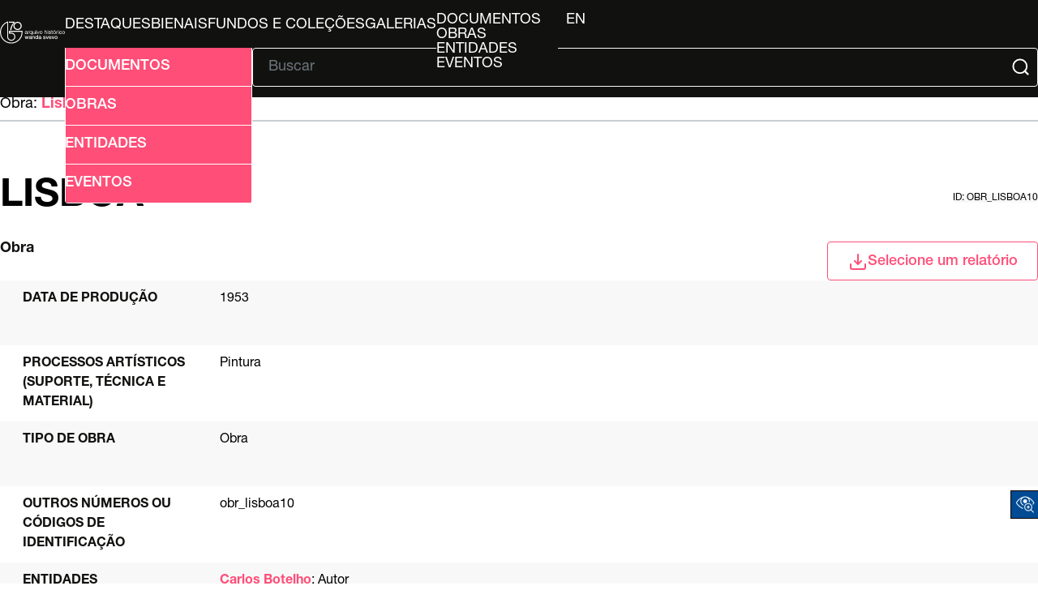

--- FILE ---
content_type: application/javascript
request_url: http://arquivo.bienal.org.br/pawtucket/themes/bienal-layout-novo/assets/js/global.js
body_size: 5215
content:
const width_breakpoint = 940; // previamente 768 (px)

/** Usado na homepage quando a tela está em modo mobile.
 * 
 * Troca a cor dos círculos do carrossel da homepage, mostrando qual item do carrossel está visível.
 * 
 * Arquivo relevante: front_page_html.php
 */
const main_list = document.getElementById("home-sec1-main-list");
const tracker_list = document.getElementById("home-sec1-main-list-tracker");
const main_list_items = main_list != null ? main_list.getElementsByTagName('li') : null;
const tracker_list_items = tracker_list != null ? tracker_list.getElementsByTagName('li') : null;
var main_list_padding_right = main_list != null ? window.innerWidth - main_list.getBoundingClientRect().right : null;

function retrack() {
    for (let i = 0; main_list != null && i < main_list_items.length; i++) {
        if (main_list_items[i].getBoundingClientRect().right == window.innerWidth - main_list_padding_right) {
            tracker_list_items[i].style.color = "white";
            for (let j = 0; j < main_list_items.length; j++) {
                if (j != i) tracker_list_items[j].style.color = "black";
            }
            break;
        }
    }
}

if(main_list != null) main_list.addEventListener('scroll', retrack);


function jumpToListItemById(li_id) {
    document.getElementById(li_id).scrollIntoView();
    location.href='#'+li_id;
    window.scrollTo(0, 0);
    retrack();
    return false;
}


/** Usado no header e na homepage quando a tela é redimensionada.
 * 
 * Garante que o elemento #header-main esteja visível quando a tela for redimensionada para width > width_breakpoint
 * Altera o valor da variável global main_list_padding_right para que bata com o padding_right do elemento #home-sec1-main-list.
 * 
 * Arquivos relevantes: pageHeader.php, front_page_html.php
 */
addEventListener("resize", () => {
    let header_main = document.getElementById("header-main");
    if(window.innerWidth > width_breakpoint) {
        if(header_main != null) header_main.style.display = "flex";
        
        let itens = document.getElementById("itens");
        if(itens != null) itens.style.display = "block";
    } else {
        if(header_main != null) header_main.style.display = "none";
    }

    if(main_list != null) main_list_padding_right = window.innerWidth - main_list.getBoundingClientRect().right;
});


/** Usado no header quando a tela está em modo tablet/mobile.
 * 
 * Esconde o menu hamburger quando o usuário clica fora do elemento header-main.
 * 
 * Arquivo relevante: pageHeader.php
 */
addEventListener("click", function(e) {
    let hamburger_btn = document.getElementById("hamburger-btn");
    let header_main = document.getElementById("header-main");

    if (window.innerWidth <= width_breakpoint && !header_main.contains(e.target) && e.target != hamburger_btn) {
        header_main.style.display = "none";
    };
});


/** Usado quando a tela está em modo tablet/mobile.
 * 
 * Mostra/esconde a lista de filtros quando o usuário clica no elemento de filtrar resultados.
 * 
 * Arquivos relevantes: pageHeader.php, browse_results_html.php, ca_objects_default_html.php
 * 
 * @param {string} targetId id do elemento que vai ser mostrado/escondido.
 * @param {string} [displayType='block'] 'block' por padrão. Tipo de display do elemento que vai ser mostrado/escondido (e.g. 'block', 'flex').
 */
function toggleById(targetId, displayType = 'block', breakpoint = width_breakpoint) {
    let e = document.getElementById(targetId);
    // console.log(targetId);
    if(e == null) return;
    e.style.display = window.innerWidth <= breakpoint && e.style.display == displayType ? "none" : displayType;
}


/** Funcionalidade similar à função toggleById; contrário a toggleById, preserva a contagem das subgalerias.
 * 
 * Arquivos relevantes: set_info_html.php
 * 
 * @param {string} targetId id do elemento que vai ser mostrado/escondido.
 */
function toggleVisibilityById(targetId) {
    let e = document.getElementById(targetId);
    // console.log(targetId);
    if(e == null) return;
    if(e.classList.contains("visibility-hidden")) {
        e.classList.remove("visibility-hidden");
    } else {
        e.classList.add("visibility-hidden");
    }
}


/** Função de guarda para toggleById.
 * 
 * Chama toggleById somente se a classe '.summary-sheet-attribute' existe.
 * 
 * Arquivo relevante: ca_objects_default_html.php
 */
function toggleItems() {
    if(document.getElementsByClassName('.summary-sheet-attribute') == null) return;
    toggleById('itens');
}


function hideOnOutOfBoundsClick(wrapper_id, popover_id) {
    // console.log("hideOn "+popover_id);
    let popover_wrapper = document.getElementById(wrapper_id);
    if(popover_wrapper != null) {
        addEventListener('click', event => {
            if (!popover_wrapper.contains(event.target)) {
                toggleById(popover_id, 'none', 9000);
            }
          });    
    }
}

hideOnOutOfBoundsClick('home-select-div', 'home-select-popover');
hideOnOutOfBoundsClick('Detail-select-wrapper', 'select-popover');
hideOnOutOfBoundsClick('Browse-select-wrapper1', 'report-list-popover');
hideOnOutOfBoundsClick('Browse-select-wrapper2', 'view-list-popover');

